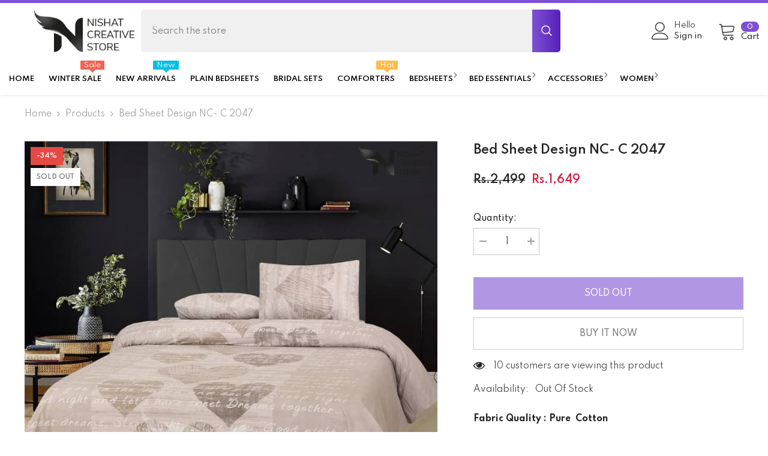

--- FILE ---
content_type: text/css
request_url: https://www.nishatstore.com/cdn/shop/t/10/assets/theme-custom.css?v=142282418604721489691762164715
body_size: -353
content:
//Add custom css .product-card-layout-02 .productListing .product-item.enable_custom_layout_card .card-action{min-width:auto}.product-card-layout-02 .productListing .product-item.enable_custom_layout_card .wrapper__card{justify-content:center}.card-action .product-form__submit.button{font-size:13px;padding:10px 17px 7px;width:auto;transition:.3s;transition-property:color,background,background-color,border}.card-action .product-form__submit.button:hover{background:#7e50d3;box-shadow:none;color:#fff;border-color:#7e50d3}body:not(.safari) .button{transition:var(--duration-long) var(--button-transition-ease);transition-property:color,background,background-color,border}.is-loading.button:before{left:45%}.custom-sale-badge{position:absolute;z-index:1;right:10px;top:8px}@media (max-width: 1024px){.button{font-size:calc(var(--btn-1-font-size) - 2px);line-height:calc(var(--btn-1-line-height) - 2px)}}@media (min-width: 768px){.announcement-bar .layout--slider .announcement-bar__message.countdown-annoucement-bar:first-child{display:flex;align-items:center;gap:10px;justify-content:center}}@media (max-width: 768px){.hide-mobile{display:none}.custom-sale-badge img{width:50px}}
/*# sourceMappingURL=/cdn/shop/t/10/assets/theme-custom.css.map?v=142282418604721489691762164715 */


--- FILE ---
content_type: text/css
request_url: https://www.nishatstore.com/cdn/shop/t/10/assets/custom.css?v=46918127735715192191735726946
body_size: -539
content:
.menu-lv-item.menu-lv-1>a .icon-dropdown{display:inline-block}@media (min-width: 1025px){.menu-lv-item .menu-lv-1__action .icon{top:12%!important;rotate:90deg;right:6px!important}}
/*# sourceMappingURL=/cdn/shop/t/10/assets/custom.css.map?v=46918127735715192191735726946 */
